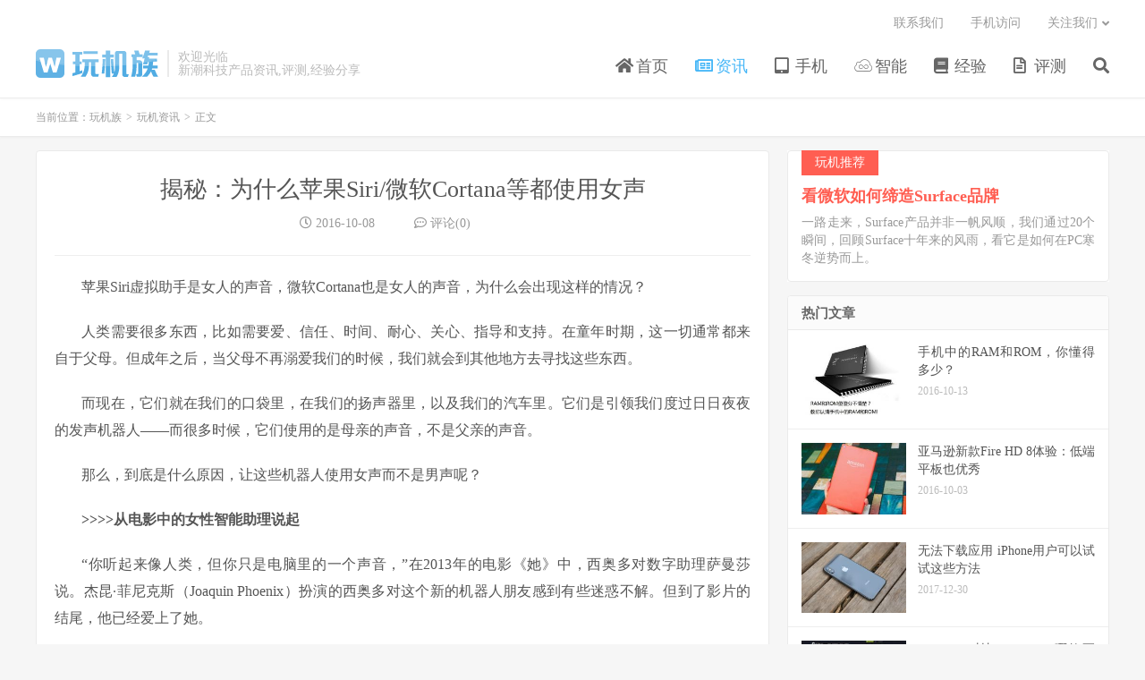

--- FILE ---
content_type: text/html; charset=UTF-8
request_url: https://www.wanjizu.com/article/934.html
body_size: 14171
content:
<!DOCTYPE HTML>
<html lang="zh-CN">
<head>
<meta charset="UTF-8">
<link rel="dns-prefetch" href="//apps.bdimg.com">
<meta http-equiv="X-UA-Compatible" content="IE=edge">
<meta name="viewport" content="width=device-width, initial-scale=1.0, user-scalable=0, minimum-scale=1.0, maximum-scale=1.0">
<meta name="apple-mobile-web-app-title" content="玩机族">
<meta http-equiv="Cache-Control" content="no-siteapp">
<title>揭秘：为什么苹果Siri/微软Cortana等都使用女声-玩机族</title>
<meta name='robots' content='max-image-preview:large' />
<link rel='dns-prefetch' href='//www.wanjizu.com' />
<style id='classic-theme-styles-inline-css' type='text/css'>
/*! This file is auto-generated */
.wp-block-button__link{color:#fff;background-color:#32373c;border-radius:9999px;box-shadow:none;text-decoration:none;padding:calc(.667em + 2px) calc(1.333em + 2px);font-size:1.125em}.wp-block-file__button{background:#32373c;color:#fff;text-decoration:none}
</style>
<style id='global-styles-inline-css' type='text/css'>
:root{--wp--preset--aspect-ratio--square: 1;--wp--preset--aspect-ratio--4-3: 4/3;--wp--preset--aspect-ratio--3-4: 3/4;--wp--preset--aspect-ratio--3-2: 3/2;--wp--preset--aspect-ratio--2-3: 2/3;--wp--preset--aspect-ratio--16-9: 16/9;--wp--preset--aspect-ratio--9-16: 9/16;--wp--preset--color--black: #000000;--wp--preset--color--cyan-bluish-gray: #abb8c3;--wp--preset--color--white: #ffffff;--wp--preset--color--pale-pink: #f78da7;--wp--preset--color--vivid-red: #cf2e2e;--wp--preset--color--luminous-vivid-orange: #ff6900;--wp--preset--color--luminous-vivid-amber: #fcb900;--wp--preset--color--light-green-cyan: #7bdcb5;--wp--preset--color--vivid-green-cyan: #00d084;--wp--preset--color--pale-cyan-blue: #8ed1fc;--wp--preset--color--vivid-cyan-blue: #0693e3;--wp--preset--color--vivid-purple: #9b51e0;--wp--preset--gradient--vivid-cyan-blue-to-vivid-purple: linear-gradient(135deg,rgba(6,147,227,1) 0%,rgb(155,81,224) 100%);--wp--preset--gradient--light-green-cyan-to-vivid-green-cyan: linear-gradient(135deg,rgb(122,220,180) 0%,rgb(0,208,130) 100%);--wp--preset--gradient--luminous-vivid-amber-to-luminous-vivid-orange: linear-gradient(135deg,rgba(252,185,0,1) 0%,rgba(255,105,0,1) 100%);--wp--preset--gradient--luminous-vivid-orange-to-vivid-red: linear-gradient(135deg,rgba(255,105,0,1) 0%,rgb(207,46,46) 100%);--wp--preset--gradient--very-light-gray-to-cyan-bluish-gray: linear-gradient(135deg,rgb(238,238,238) 0%,rgb(169,184,195) 100%);--wp--preset--gradient--cool-to-warm-spectrum: linear-gradient(135deg,rgb(74,234,220) 0%,rgb(151,120,209) 20%,rgb(207,42,186) 40%,rgb(238,44,130) 60%,rgb(251,105,98) 80%,rgb(254,248,76) 100%);--wp--preset--gradient--blush-light-purple: linear-gradient(135deg,rgb(255,206,236) 0%,rgb(152,150,240) 100%);--wp--preset--gradient--blush-bordeaux: linear-gradient(135deg,rgb(254,205,165) 0%,rgb(254,45,45) 50%,rgb(107,0,62) 100%);--wp--preset--gradient--luminous-dusk: linear-gradient(135deg,rgb(255,203,112) 0%,rgb(199,81,192) 50%,rgb(65,88,208) 100%);--wp--preset--gradient--pale-ocean: linear-gradient(135deg,rgb(255,245,203) 0%,rgb(182,227,212) 50%,rgb(51,167,181) 100%);--wp--preset--gradient--electric-grass: linear-gradient(135deg,rgb(202,248,128) 0%,rgb(113,206,126) 100%);--wp--preset--gradient--midnight: linear-gradient(135deg,rgb(2,3,129) 0%,rgb(40,116,252) 100%);--wp--preset--font-size--small: 13px;--wp--preset--font-size--medium: 20px;--wp--preset--font-size--large: 36px;--wp--preset--font-size--x-large: 42px;--wp--preset--spacing--20: 0.44rem;--wp--preset--spacing--30: 0.67rem;--wp--preset--spacing--40: 1rem;--wp--preset--spacing--50: 1.5rem;--wp--preset--spacing--60: 2.25rem;--wp--preset--spacing--70: 3.38rem;--wp--preset--spacing--80: 5.06rem;--wp--preset--shadow--natural: 6px 6px 9px rgba(0, 0, 0, 0.2);--wp--preset--shadow--deep: 12px 12px 50px rgba(0, 0, 0, 0.4);--wp--preset--shadow--sharp: 6px 6px 0px rgba(0, 0, 0, 0.2);--wp--preset--shadow--outlined: 6px 6px 0px -3px rgba(255, 255, 255, 1), 6px 6px rgba(0, 0, 0, 1);--wp--preset--shadow--crisp: 6px 6px 0px rgba(0, 0, 0, 1);}:where(.is-layout-flex){gap: 0.5em;}:where(.is-layout-grid){gap: 0.5em;}body .is-layout-flex{display: flex;}.is-layout-flex{flex-wrap: wrap;align-items: center;}.is-layout-flex > :is(*, div){margin: 0;}body .is-layout-grid{display: grid;}.is-layout-grid > :is(*, div){margin: 0;}:where(.wp-block-columns.is-layout-flex){gap: 2em;}:where(.wp-block-columns.is-layout-grid){gap: 2em;}:where(.wp-block-post-template.is-layout-flex){gap: 1.25em;}:where(.wp-block-post-template.is-layout-grid){gap: 1.25em;}.has-black-color{color: var(--wp--preset--color--black) !important;}.has-cyan-bluish-gray-color{color: var(--wp--preset--color--cyan-bluish-gray) !important;}.has-white-color{color: var(--wp--preset--color--white) !important;}.has-pale-pink-color{color: var(--wp--preset--color--pale-pink) !important;}.has-vivid-red-color{color: var(--wp--preset--color--vivid-red) !important;}.has-luminous-vivid-orange-color{color: var(--wp--preset--color--luminous-vivid-orange) !important;}.has-luminous-vivid-amber-color{color: var(--wp--preset--color--luminous-vivid-amber) !important;}.has-light-green-cyan-color{color: var(--wp--preset--color--light-green-cyan) !important;}.has-vivid-green-cyan-color{color: var(--wp--preset--color--vivid-green-cyan) !important;}.has-pale-cyan-blue-color{color: var(--wp--preset--color--pale-cyan-blue) !important;}.has-vivid-cyan-blue-color{color: var(--wp--preset--color--vivid-cyan-blue) !important;}.has-vivid-purple-color{color: var(--wp--preset--color--vivid-purple) !important;}.has-black-background-color{background-color: var(--wp--preset--color--black) !important;}.has-cyan-bluish-gray-background-color{background-color: var(--wp--preset--color--cyan-bluish-gray) !important;}.has-white-background-color{background-color: var(--wp--preset--color--white) !important;}.has-pale-pink-background-color{background-color: var(--wp--preset--color--pale-pink) !important;}.has-vivid-red-background-color{background-color: var(--wp--preset--color--vivid-red) !important;}.has-luminous-vivid-orange-background-color{background-color: var(--wp--preset--color--luminous-vivid-orange) !important;}.has-luminous-vivid-amber-background-color{background-color: var(--wp--preset--color--luminous-vivid-amber) !important;}.has-light-green-cyan-background-color{background-color: var(--wp--preset--color--light-green-cyan) !important;}.has-vivid-green-cyan-background-color{background-color: var(--wp--preset--color--vivid-green-cyan) !important;}.has-pale-cyan-blue-background-color{background-color: var(--wp--preset--color--pale-cyan-blue) !important;}.has-vivid-cyan-blue-background-color{background-color: var(--wp--preset--color--vivid-cyan-blue) !important;}.has-vivid-purple-background-color{background-color: var(--wp--preset--color--vivid-purple) !important;}.has-black-border-color{border-color: var(--wp--preset--color--black) !important;}.has-cyan-bluish-gray-border-color{border-color: var(--wp--preset--color--cyan-bluish-gray) !important;}.has-white-border-color{border-color: var(--wp--preset--color--white) !important;}.has-pale-pink-border-color{border-color: var(--wp--preset--color--pale-pink) !important;}.has-vivid-red-border-color{border-color: var(--wp--preset--color--vivid-red) !important;}.has-luminous-vivid-orange-border-color{border-color: var(--wp--preset--color--luminous-vivid-orange) !important;}.has-luminous-vivid-amber-border-color{border-color: var(--wp--preset--color--luminous-vivid-amber) !important;}.has-light-green-cyan-border-color{border-color: var(--wp--preset--color--light-green-cyan) !important;}.has-vivid-green-cyan-border-color{border-color: var(--wp--preset--color--vivid-green-cyan) !important;}.has-pale-cyan-blue-border-color{border-color: var(--wp--preset--color--pale-cyan-blue) !important;}.has-vivid-cyan-blue-border-color{border-color: var(--wp--preset--color--vivid-cyan-blue) !important;}.has-vivid-purple-border-color{border-color: var(--wp--preset--color--vivid-purple) !important;}.has-vivid-cyan-blue-to-vivid-purple-gradient-background{background: var(--wp--preset--gradient--vivid-cyan-blue-to-vivid-purple) !important;}.has-light-green-cyan-to-vivid-green-cyan-gradient-background{background: var(--wp--preset--gradient--light-green-cyan-to-vivid-green-cyan) !important;}.has-luminous-vivid-amber-to-luminous-vivid-orange-gradient-background{background: var(--wp--preset--gradient--luminous-vivid-amber-to-luminous-vivid-orange) !important;}.has-luminous-vivid-orange-to-vivid-red-gradient-background{background: var(--wp--preset--gradient--luminous-vivid-orange-to-vivid-red) !important;}.has-very-light-gray-to-cyan-bluish-gray-gradient-background{background: var(--wp--preset--gradient--very-light-gray-to-cyan-bluish-gray) !important;}.has-cool-to-warm-spectrum-gradient-background{background: var(--wp--preset--gradient--cool-to-warm-spectrum) !important;}.has-blush-light-purple-gradient-background{background: var(--wp--preset--gradient--blush-light-purple) !important;}.has-blush-bordeaux-gradient-background{background: var(--wp--preset--gradient--blush-bordeaux) !important;}.has-luminous-dusk-gradient-background{background: var(--wp--preset--gradient--luminous-dusk) !important;}.has-pale-ocean-gradient-background{background: var(--wp--preset--gradient--pale-ocean) !important;}.has-electric-grass-gradient-background{background: var(--wp--preset--gradient--electric-grass) !important;}.has-midnight-gradient-background{background: var(--wp--preset--gradient--midnight) !important;}.has-small-font-size{font-size: var(--wp--preset--font-size--small) !important;}.has-medium-font-size{font-size: var(--wp--preset--font-size--medium) !important;}.has-large-font-size{font-size: var(--wp--preset--font-size--large) !important;}.has-x-large-font-size{font-size: var(--wp--preset--font-size--x-large) !important;}
:where(.wp-block-post-template.is-layout-flex){gap: 1.25em;}:where(.wp-block-post-template.is-layout-grid){gap: 1.25em;}
:where(.wp-block-columns.is-layout-flex){gap: 2em;}:where(.wp-block-columns.is-layout-grid){gap: 2em;}
:root :where(.wp-block-pullquote){font-size: 1.5em;line-height: 1.6;}
</style>
<link rel='stylesheet' id='smartideo_css-css' href='https://www.wanjizu.com/wp-content/plugins/smartideo/static/smartideo.css?ver=2.7.2' type='text/css' media='screen' />
<link rel='stylesheet' id='_bootstrap-css' href='https://www.wanjizu.com/wp-content/themes/dux/css/bootstrap.min.css?ver=6.9' type='text/css' media='all' />
<link rel='stylesheet' id='_fontawesome-css' href='https://www.wanjizu.com/wp-content/themes/dux/css/font-awesome.min.css?ver=6.9' type='text/css' media='all' />
<link rel='stylesheet' id='_main-css' href='https://www.wanjizu.com/wp-content/themes/dux/css/main.css?ver=6.9' type='text/css' media='all' />
<script type="text/javascript" src="https://www.wanjizu.com/wp-content/themes/dux/js/libs/jquery.min.js?ver=6.9" id="jquery-js"></script>
<link rel="https://api.w.org/" href="https://www.wanjizu.com/wp-json/" /><link rel="alternate" title="JSON" type="application/json" href="https://www.wanjizu.com/wp-json/wp/v2/posts/934" /><link rel="canonical" href="https://www.wanjizu.com/article/934.html" />
<link rel="alternate" title="oEmbed (JSON)" type="application/json+oembed" href="https://www.wanjizu.com/wp-json/oembed/1.0/embed?url=https%3A%2F%2Fwww.wanjizu.com%2Farticle%2F934.html" />
<link rel="alternate" title="oEmbed (XML)" type="text/xml+oembed" href="https://www.wanjizu.com/wp-json/oembed/1.0/embed?url=https%3A%2F%2Fwww.wanjizu.com%2Farticle%2F934.html&#038;format=xml" />
<link rel='stylesheet' id='wptao-theme-css' href='https://www.wanjizu.com/wp-content/plugins/wptao/css/theme.css?ver=3.6' type='text/css' media='all' />
<meta name="keywords" content="Cortana,Siri,微软,微软小娜,苹果Siri,玩机资讯">
<meta name="description" content="苹果Siri虚拟助手是女人的声音，微软Cortana也是女人的声音，为什么会出现这样的情况？  人类需要很多东西，比如需要爱、信任、时间、耐心、关心、指导和支持。在童年时期，这一切通常都来自于父母。但成年之后，当父母不再溺爱我们的时候，我们就会到其他地方去寻找这些东西。  而现在，它们就在我们的口袋里，在我们的扬声器里">
<link rel="icon" href="https://img.wanjizu.com/2016/10/cropped-1-1-32x32.png" sizes="32x32" />
<link rel="icon" href="https://img.wanjizu.com/2016/10/cropped-1-1-192x192.png" sizes="192x192" />
<link rel="apple-touch-icon" href="https://img.wanjizu.com/2016/10/cropped-1-1-180x180.png" />
<meta name="msapplication-TileImage" content="https://img.wanjizu.com/2016/10/cropped-1-1-270x270.png" />
<link rel="shortcut icon" href="https://www.wanjizu.com/favicon.ico">
<!--[if lt IE 9]><script src="https://www.wanjizu.com/wp-content/themes/dux/js/libs/html5.min.js"></script><![endif]-->
</head>
<body class="post-template-default single single-post postid-934 single-format-standard m-excerpt-time p_indent comment-open site-layout-2 text-justify-on m-sidebar">
<header class="header">
	<div class="container">
		<div class="logo"><a href="https://www.wanjizu.com" title="玩机族-新潮科技产品资讯,评测,经验分享"><img src="https://www.wanjizu.com/wp-content/themes/dux/img/logo.png" alt="玩机族-新潮科技产品资讯,评测,经验分享">玩机族</a></div>		<div class="brand">欢迎光临<br>新潮科技产品资讯,评测,经验分享</div>		<ul class="site-nav site-navbar">
			<li id="menu-item-7" class="menu-item menu-item-type-custom menu-item-object-custom menu-item-home menu-item-7"><a href="http://www.wanjizu.com/"><i class="fa fa-home"></i> 首页</a></li>
<li id="menu-item-9" class="menu-item menu-item-type-taxonomy menu-item-object-category current-post-ancestor current-menu-parent current-post-parent menu-item-9"><a href="https://www.wanjizu.com/category/news"><i class="fa fa-newspaper-o"></i> 资讯</a></li>
<li id="menu-item-20" class="menu-item menu-item-type-taxonomy menu-item-object-category menu-item-20"><a href="https://www.wanjizu.com/category/mobile"><i class="fa fa-tablet"></i> 手机</a></li>
<li id="menu-item-39" class="menu-item menu-item-type-taxonomy menu-item-object-category menu-item-39"><a href="https://www.wanjizu.com/category/intelligence"><i class="fa fa-jsfiddle"></i> 智能</a></li>
<li id="menu-item-40" class="menu-item menu-item-type-taxonomy menu-item-object-category menu-item-40"><a href="https://www.wanjizu.com/category/experience"><i class="fa fa-book"></i> 经验</a></li>
<li id="menu-item-91" class="menu-item menu-item-type-taxonomy menu-item-object-category menu-item-91"><a href="https://www.wanjizu.com/category/labs"><i class="fa fa-file-text-o"></i> 评测</a></li>
							<li class="navto-search"><a href="javascript:;" class="search-show active"><i class="fa fa-search"></i></a></li>
					</ul>
				<div class="topbar">
			<ul class="site-nav topmenu">
				<li id="menu-item-3485" class="menu-item menu-item-type-post_type menu-item-object-page menu-item-3485"><a href="https://www.wanjizu.com/contact">联系我们</a></li>
<li id="menu-item-3486" class="menu-item menu-item-type-post_type menu-item-object-page menu-item-3486"><a href="https://www.wanjizu.com/mobile">手机访问</a></li>
								<li class="menusns menu-item-has-children">
					<a href="javascript:;">关注我们</a>
					<ul class="sub-menu">
						<li><a class="sns-wechat" href="javascript:;" title="公众号" data-src="https://www.wanjizu.com/wp-content/themes/dux/img/weixin-qrcode.jpg">公众号</a></li>						<li><a target="_blank" rel="external nofollow" href="https://www.wanjizu.com/feed">RSS订阅</a></li>					</ul>
				</li>
							</ul>
					</div>
							<i class="fa fa-bars m-icon-nav"></i>
					</div>
</header>
<div class="site-search">
	<div class="container">
		<form method="get" class="site-search-form" action="https://www.wanjizu.com/" ><input class="search-input" name="s" type="text" placeholder="输入关键字" value="" required="required"><button class="search-btn" type="submit"><i class="fa fa-search"></i></button></form>	</div>
</div>
	<div class="breadcrumbs">
		<div class="container">当前位置：<a href="https://www.wanjizu.com">玩机族</a> <small>></small> <a href="https://www.wanjizu.com/category/news">玩机资讯</a> <small>></small> 正文</div>
	</div>
<section class="container">
	<div class="content-wrap">
	<div class="content">
				<header class="article-header">
			<h1 class="article-title"><a href="https://www.wanjizu.com/article/934.html">揭秘：为什么苹果Siri/微软Cortana等都使用女声</a></h1>
			<div class="article-meta">
				<span class="item"><i class="fa fa-clock-o"></i> 2016-10-08</span>
												<span class="item"> </span>
				<!--<span class="item"><i class="fa fa-list-alt"></i> <a href="https://www.wanjizu.com/category/news" rel="category tag">玩机资讯</a></span>-->
								<span class="item"><i class="fa fa-commenting-o"></i> 评论(0)</span>				<span class="item"></span>
			</div>
		</header>
		<article class="article-content">
									<p>苹果Siri虚拟助手是女人的声音，微软Cortana也是女人的声音，为什么会出现这样的情况？</p>
<p>人类需要很多东西，比如需要爱、信任、时间、耐心、关心、指导和支持。在童年时期，这一切通常都来自于父母。但成年之后，当父母不再溺爱我们的时候，我们就会到其他地方去寻找这些东西。</p>
<p>而现在，它们就在我们的口袋里，在我们的扬声器里，以及我们的汽车里。它们是引领我们度过日日夜夜的发声机器人——而很多时候，它们使用的是母亲的声音，不是父亲的声音。</p>
<p>那么，到底是什么原因，让这些机器人使用女声而不是男声呢？</p>
<p><strong>&gt;&gt;&gt;&gt;从电影中的女性智能助理说起</strong></p>
<p>“你听起来像人类，但你只是电脑里的一个声音，”在2013年的电影《她》中，西奥多对数字助理萨曼莎说。杰昆·菲尼克斯（Joaquin Phoenix）扮演的西奥多对这个新的机器人朋友感到有些迷惑不解。但到了影片的结尾，他已经爱上了她。</p>
<p>《她》是21世纪的浪漫故事：男孩遇见了AI女孩，他们相爱了，然后女孩离开他，去探索生存的各种可能性。萨曼莎由斯嘉丽·约翰逊（Scarlett Johansson）配音。她存在于西奥多的操作系统里，你看不到她的模样。西奥多喜欢上了一个没有血肉的助理。</p>
<p><img fetchpriority="high" decoding="async" class="alignnone size-full wp-image-935" src="http://img.wanjizu.com/2016/10/20161007_214651_483.jpg" width="600" height="337" srcset="https://img.wanjizu.com/2016/10/20161007_214651_483.jpg 600w, https://img.wanjizu.com/2016/10/20161007_214651_483-300x169.jpg 300w" sizes="(max-width: 600px) 100vw, 600px" /></p>
<p>尽管萨曼莎没有肉体，但她对西奥多这样的寂寞男子却有大的吸引力。她有智能、有创意、有同情心，因而触动了他的心灵，这是其他人（包括他的前妻在内）都没有办到的。她没有自己的需要，对他也没有什么要求，并不像是一个真正的伴侣。她是一个被提炼过的、被偶像化的女人：顺从、平静而温柔。</p>
<p>而且她还存在于真实的工具之中。</p>
<p>评论界给予了《她》异乎寻常的好评，约翰逊的配音获得了很多人的称赞。但对观众来说，这也是一个非常熟悉的场景：萨曼莎和如今常见的机器人声音太像了。</p>
<p>事实上，她和苹果Siri、微软小娜这样的数字助理很相似。在AI和数字设备的发展中，女性特质一直发挥着重要作用。</p>
<p><strong>&gt;&gt;&gt;&gt;使用女声的机器人无处不在</strong></p>
<p>我们来看看机器人使用女声的简史：1878年，艾玛·纳特（Emma Nutt）成为世界上首位女性电话接线员。一部关于电话历史的PBS纪录片介绍说，公司以前雇佣男性员工来接线，但他们“不仅互相之间言辞粗鲁无礼，对客户也是这样”，于是公司用女性接线员取代了他们。女性谦恭有礼，非常适合担任这样的角色。</p>
<p>后来，在第二次世界大战期间，女性在战场上和工厂里发挥了很大的作用。战斗机使用“Bitching Betty”向飞行员发出警示声。“他们使用了女声，尤其是在交战的时候，女声显得与众不同，可以更好地吸引男性的注意力，”普利茅斯大学应用心理学教授朱迪·埃德沃斯（Judy Edworthy）2010年时对《纽约时报》说。</p>
<p><img decoding="async" class="alignnone size-full wp-image-936" src="http://img.wanjizu.com/2016/10/20161007_214651_951.jpg" width="594" height="468" srcset="https://img.wanjizu.com/2016/10/20161007_214651_951.jpg 594w, https://img.wanjizu.com/2016/10/20161007_214651_951-300x236.jpg 300w" sizes="(max-width: 594px) 100vw, 594px" /></p>
<p>如今，自动化的女声到处都是。GPS用户对凯伦·雅各布森（Karen Jacobsen）的声音很熟悉——她有自己的网站和维基百科页面。纽约市用卡罗琳·霍普金斯（Carolyn Hopkins）的声音通知乘客列车即将到达，提醒他们留神自己的行李。</p>
<p>苏珊·贝内特（Susan Bennett）是苹果虚拟助理Siri最知名的声优，已经帮助数百万iPhone用户找到了最近的熟食店（她在iOS7中被取代）。微软小娜的声音则来自简·泰勒（Jen Taylor）。</p>
<p><img decoding="async" class="alignnone size-full wp-image-937" src="http://img.wanjizu.com/2016/10/20161007_214652_414.jpg" width="534" height="401" srcset="https://img.wanjizu.com/2016/10/20161007_214652_414.jpg 534w, https://img.wanjizu.com/2016/10/20161007_214652_414-300x225.jpg 300w" sizes="(max-width: 534px) 100vw, 534px" /></p>
<p>苏珊·贝内特（Susan Bennett）是Siri最知名的声优</p>
<p><img loading="lazy" decoding="async" class="alignnone size-full wp-image-938" src="http://img.wanjizu.com/2016/10/20161007_214652_848.jpg" width="534" height="401" srcset="https://img.wanjizu.com/2016/10/20161007_214652_848.jpg 534w, https://img.wanjizu.com/2016/10/20161007_214652_848-300x225.jpg 300w" sizes="(max-width: 534px) 100vw, 534px" /></p>
<p>▲微软小娜的声音来自简·泰勒（Jen Taylor）</p>
<p>“我怀疑他们在和电话相关的任何东西上都使用女声，因为电话接线员总是女性，”贝内特表示。“我认为我们都有那样的心态。我自己也觉得女声更加柔和，提供了一种更友好的信息获取方式。”（顺便说一句，贝内特本人说话的声音和Siri有很大的不同，但她把声音降八度之后就很像Siri了。）</p>
<p><strong>&gt;&gt;&gt;&gt;心理学上的解释</strong></p>
<p>那么有什么问题呢？自动语音系统和机器人声音，本身可以用硬件和电子方式制作，但它们是由人设计和产成的——而人总是有文化和社会偏见，有习惯和冲动。</p>
<p><strong>从心理学角度来说，人们往往会以对女声做出愉快的回应。</strong>2014年《发展心理生物学》上发表的一篇报告说，虽然胎儿会对父母双方的声音做出回应，“但新生儿喜欢母亲的声音超过了父亲的声音。”在2010年的一个研究中，研究人员发现，男性表示他们更喜欢女声，虽然实际上他们对男声和女声没有偏好。而女性不仅明确表示更愿意听到女声，实际上也更喜欢女声。</p>
<p>专门研究人类与机器人互动的斯坦福传媒学教授克利福德·纳斯（Clifford Nass）在2011年接受CNN采访时说：</p>
<p>“找到一个所有人都喜欢的女声，比找到一个所有人都喜欢男声容易多了。这是一个公认的现象，人类大脑进化得喜欢女声。”</p>
<p>乔治城大学语言学教授、研究性别沟通的专家德博拉·塔内（Deborah Tannen）说，女声可以唤醒我们对母亲的回忆。</p>
<p>“你希望母亲照料你，为你做的一切事情。而对于父亲：他在周围时，你最好踮起脚尖走路，他可能会很忙，你可能让他分心，你不应该打扰他，”她说。“在某种程度上，我认为这也和秘书现象有关系。”</p>
<p>“秘书现象”也反映在了女声机器人上。这种声音起到了非常具体的作用：让人感觉这是一个很有能力的助理，乐于助人，就像是一个开朗阳光的秘书。</p>
<p>“人们有一种‘女性随时能为你提供服务’的感觉，好像把秘书的角色强加给女人是OK的，打断她的话是OK的，让她为你服务是OK的，”塔内说。</p>
<p><img loading="lazy" decoding="async" class="alignnone size-full wp-image-939" src="http://img.wanjizu.com/2016/10/20161007_214656_300.jpg" width="600" height="337" srcset="https://img.wanjizu.com/2016/10/20161007_214656_300.jpg 600w, https://img.wanjizu.com/2016/10/20161007_214656_300-300x169.jpg 300w" sizes="(max-width: 600px) 100vw, 600px" /></p>
<p><strong>&gt;&gt;&gt;&gt;什么时候使用男声？</strong></p>
<p>但是，当涉及到权威性的信息表达时，就会经常使用男声。“在广告业也是这样的，”Siri声优贝内特说。“那些男人赚了大钱……那些充满权威感的声音。”</p>
<p>例如，电影预告片就倾向于使用男声来叙述。“即使不是动作片，而是一部浪漫喜剧，电影制片厂还是希望有权威感和戏剧性的男声来营造一种宏大的感觉，”声优经纪人杰夫·丹尼斯（Jeff Danis）对《纽约时报》说。</p>
<p>有一件事给人留下了很深的印象：上世纪90年代，宝马5系轿车推向市场上之后，遭到了一些诟病。该车的GPS系统预装的是女声，但一些德国男性驾驶者不愿意听从女人的指令，打电话向宝马抱怨，于是宝马召回了这个系统。</p>
<p>塔内说，机器人的声音需要展示出一个可爱的形象，否则人们不会信任他们。</p>
<p>“对于助理这样的角色，你需要他们有包容心，平易近人，如果你把这些品质包装成一个女声，大家都会认可，”她说。“但是如果你使用男声，人们可能会对这个男性产生负面印象。”</p>
<p>但是，设计机器人语音系统的公司，也有责任确保产品不会成为性别刻板印象的受害者。Siri的声优贝内特对此的态度并不乐观，她说：“我认为在一般情况下，大多数公司甚至没有开始考虑道德方面的影响。”但这也并不是不可能：一些公交工具上的声明现在使用男声配音，而且现在Siri也有男声选项和口音选项了。</p>
<p>Siri背后的公司Nuance声称，“技术应该为人服务，适应人的沟通方式，而不是强迫人去适应机器。”</p>
<p>但是，人们本身具有根深蒂固的文化偏见，“为人服务”就会遇到一系列特有的危险和陷阱。也许他们应该留意《她》的结局——女性助理的设计初衷是满足每个用户的每个想法，但她最后决定去探索自己的需要。</p>
		</article>
						            <div class="post-actions">
            	<a href="javascript:;" etap="like" class="post-like action action-like" data-pid="934"><i class="fa fa-thumbs-o-up"></i>赞(<span>1</span>)</a>            	<a href="javascript:;" class="action action-rewards" data-event="rewards"><i class="fa fa-jpy"></i> 打赏</a>            	            </div>
        		<div class="post-copyright">文章如有侵权请来信告知：<a href="https://www.wanjizu.com">玩机族</a> &raquo; <a href="https://www.wanjizu.com/article/934.html">揭秘：为什么苹果Siri/微软Cortana等都使用女声</a></div>		
					<div class="action-share"></div>
		
		<div class="article-tags">标签：<a href="https://www.wanjizu.com/tag/cortana" rel="tag">Cortana</a><a href="https://www.wanjizu.com/tag/siri" rel="tag">Siri</a><a href="https://www.wanjizu.com/tag/%e5%be%ae%e8%bd%af" rel="tag">微软</a><a href="https://www.wanjizu.com/tag/%e5%be%ae%e8%bd%af%e5%b0%8f%e5%a8%9c" rel="tag">微软小娜</a><a href="https://www.wanjizu.com/tag/%e8%8b%b9%e6%9e%9csiri" rel="tag">苹果Siri</a></div>
		
		
		            <nav class="article-nav">
                <span class="article-nav-prev">上一篇<br><a href="https://www.wanjizu.com/article/930.html" rel="prev">沃兹：我们曾被要求停用“苹果”这个名字</a></span>
                <span class="article-nav-next">下一篇<br><a href="https://www.wanjizu.com/article/941.html" rel="next">裸奔请三思：亮黑色iPhone7不戴套，后果难堪</a></span>
            </nav>
        
				<div class="relates relates-imagetext"><div class="title"><h3>相关推荐</h3></div><ul><li><a href="https://www.wanjizu.com/article/9291.html"><img data-src="https://img.wanjizu.com/2021/01/992fc9a9dafbfea-220x150.jpg" alt="微软发布全新Surface Pro 7+平板电脑二合一设备-玩机族" src="https://www.wanjizu.com/wp-content/themes/dux/img/thumbnail.png" class="thumb"></a><a href="https://www.wanjizu.com/article/9291.html">微软发布全新Surface Pro 7+平板电脑二合一设备</a></li><li><a href="https://www.wanjizu.com/article/9142.html"><img data-src="https://img.wanjizu.com/2021/01/fcc44051d04cffa-220x150.jpg" alt="新文档揭示了微软 Surface Pro 8 的关键功能-玩机族" src="https://www.wanjizu.com/wp-content/themes/dux/img/thumbnail.png" class="thumb"></a><a href="https://www.wanjizu.com/article/9142.html">新文档揭示了微软 Surface Pro 8 的关键功能</a></li><li><a href="https://www.wanjizu.com/article/8809.html"><img data-src="https://img.wanjizu.com/2020/11/a94dce1a7aa5074-220x150.jpg" alt="微软 Surface Pro 8 原型机更多图片曝光，配置更高但外观不变-玩机族" src="https://www.wanjizu.com/wp-content/themes/dux/img/thumbnail.png" class="thumb"></a><a href="https://www.wanjizu.com/article/8809.html">微软 Surface Pro 8 原型机更多图片曝光，配置更高但外观不变</a></li><li><a href="https://www.wanjizu.com/article/8804.html"><img data-src="https://img.wanjizu.com/2020/11/642cc98de2444c0-1-220x150.jpg" alt="微软 Win10X 轻量级操作系统重塑应用品牌：更现代化-玩机族" src="https://www.wanjizu.com/wp-content/themes/dux/img/thumbnail.png" class="thumb"></a><a href="https://www.wanjizu.com/article/8804.html">微软 Win10X 轻量级操作系统重塑应用品牌：更现代化</a></li><li><a href="https://www.wanjizu.com/article/8728.html"><img data-src="https://img.wanjizu.com/2020/11/0f1d8f3dcb90de3-220x150.jpg" alt="升级款微软Surface Pro X正式上市：搭载全新SQ2处理器-玩机族" src="https://www.wanjizu.com/wp-content/themes/dux/img/thumbnail.png" class="thumb"></a><a href="https://www.wanjizu.com/article/8728.html">升级款微软Surface Pro X正式上市：搭载全新SQ2处理器</a></li><li><a href="https://www.wanjizu.com/article/8676.html"><img data-src="https://img.wanjizu.com/2020/10/d7c4982d489ef48-1-220x150.png" alt="微软 Win10 2021 年版本将迎来重大 UI 界面更新，代号 “太阳谷”-玩机族" src="https://www.wanjizu.com/wp-content/themes/dux/img/thumbnail.png" class="thumb"></a><a href="https://www.wanjizu.com/article/8676.html">微软 Win10 2021 年版本将迎来重大 UI 界面更新，代号 “太阳谷”</a></li><li><a href="https://www.wanjizu.com/article/7990.html"><img data-src="https://img.wanjizu.com/2018/11/41d8da56be348d2-220x150.jpg" alt="微软Lumia 960工程机再曝光：骁龙820+4GB内存，正常运行！-玩机族" src="https://www.wanjizu.com/wp-content/themes/dux/img/thumbnail.png" class="thumb"></a><a href="https://www.wanjizu.com/article/7990.html">微软Lumia 960工程机再曝光：骁龙820+4GB内存，正常运行！</a></li><li><a href="https://www.wanjizu.com/article/7636.html"><img data-src="https://img.wanjizu.com/2018/10/201810051538697621-1-220x150.png" alt="微软Surface Laptop 2现场实拍图赏：典雅黑亮眼，键盘有惊喜-玩机族" src="https://www.wanjizu.com/wp-content/themes/dux/img/thumbnail.png" class="thumb"></a><a href="https://www.wanjizu.com/article/7636.html">微软Surface Laptop 2现场实拍图赏：典雅黑亮眼，键盘有惊喜</a></li></ul></div>				<div class="title" id="comments">
	<h3>评论 <small>抢沙发</small></h3>
</div>
<div id="respond" class="no_webshot">
		
	<form action="https://www.wanjizu.com/wp-comments-post.php" method="post" id="commentform">
		<div class="comt">
			<div class="comt-title">
				<img alt='' data-src='https://secure.gravatar.com/avatar/?s=50&#038;d=monsterid&#038;r=g' srcset='https://secure.gravatar.com/avatar/?s=100&#038;d=monsterid&#038;r=g 2x' class='avatar avatar-50 photo avatar-default' height='50' width='50' loading='lazy' decoding='async'/>				<p><a rel="nofollow" id="cancel-comment-reply-link" href="javascript:;">取消</a></p>
			</div>
			<div class="comt-box">
				<textarea placeholder="你的评论可以一针见血" class="input-block-level comt-area" name="comment" id="comment" cols="100%" rows="3" tabindex="1" onkeydown="if(event.ctrlKey&amp;&amp;event.keyCode==13){document.getElementById('submit').click();return false};"></textarea>
				<div class="comt-ctrl">
					<div class="comt-tips"><input type='hidden' name='comment_post_ID' value='934' id='comment_post_ID' />
<input type='hidden' name='comment_parent' id='comment_parent' value='0' />
<label for="comment_mail_notify" class="checkbox inline hide" style="padding-top:0"><input type="checkbox" name="comment_mail_notify" id="comment_mail_notify" value="comment_mail_notify" checked="checked"/>有人回复时邮件通知我</label></div>
					<button type="submit" name="submit" id="submit" tabindex="5">提交评论</button>
					<!-- <span data-type="comment-insert-smilie" class="muted comt-smilie"><i class="icon-thumbs-up icon12"></i> 表情</span> -->
				</div>
			</div>

												</div>

	</form>
	</div>
	</div>
	</div>
	<div class="sidebar">
<div class="widget widget_ui_textorbui"><a class="style02" href="http://www.wanjizu.com/article/1335.html" target="_blank"><strong>玩机推荐</strong><h2>看微软如何缔造Surface品牌</h2><p>一路走来，Surface产品并非一帆风顺，我们通过20个瞬间，回顾Surface十年来的风雨，看它是如何在PC寒冬逆势而上。</p></a></div><div class="widget widget_ui_posts"><h3>热门文章</h3><ul><li><a target="_blank" href="https://www.wanjizu.com/article/1227.html"><span class="thumbnail"><img data-src="https://img.wanjizu.com/2016/10/20161013_132950_920-220x150.jpg" alt="手机中的RAM和ROM，你懂得多少？-玩机族" src="https://www.wanjizu.com/wp-content/themes/dux/img/thumbnail.png" class="thumb"></span><span class="text">手机中的RAM和ROM，你懂得多少？</span><span class="muted">2016-10-13</span></a></li>
<li><a target="_blank" href="https://www.wanjizu.com/article/734.html"><span class="thumbnail"><img data-src="https://img.wanjizu.com/2016/10/20161003_100715_480-220x150.jpg" alt="亚马逊新款Fire HD 8体验：低端平板也优秀-玩机族" src="https://www.wanjizu.com/wp-content/themes/dux/img/thumbnail.png" class="thumb"></span><span class="text">亚马逊新款Fire HD 8体验：低端平板也优秀</span><span class="muted">2016-10-03</span></a></li>
<li><a target="_blank" href="https://www.wanjizu.com/article/7110.html"><span class="thumbnail"><img data-src="https://img.wanjizu.com/2017/12/201712301514677093-220x150.jpg" alt="无法下载应用 iPhone用户可以试试这些方法-玩机族" src="https://www.wanjizu.com/wp-content/themes/dux/img/thumbnail.png" class="thumb"></span><span class="text">无法下载应用 iPhone用户可以试试这些方法</span><span class="muted">2017-12-30</span></a></li>
<li><a target="_blank" href="https://www.wanjizu.com/article/3766.html"><span class="thumbnail"><img data-src="https://img.wanjizu.com/2016/11/201611171479414528-220x150.jpeg" alt="SteamVR对比Viveport：哪款更适合用户？-玩机族" src="https://www.wanjizu.com/wp-content/themes/dux/img/thumbnail.png" class="thumb"></span><span class="text">SteamVR对比Viveport：哪款更适合用户？</span><span class="muted">2016-11-17</span></a></li>
<li><a target="_blank" href="https://www.wanjizu.com/article/7154.html"><span class="thumbnail"><img data-src="https://img.wanjizu.com/2018/02/201802231519404169-220x150.jpg" alt="三款新iPhone刘海屏没跑了！苹果要求iOS APP必须适配-玩机族" src="https://www.wanjizu.com/wp-content/themes/dux/img/thumbnail.png" class="thumb"></span><span class="text">三款新iPhone刘海屏没跑了！苹果要求iOS APP必须适配</span><span class="muted">2018-02-23</span></a></li>
</ul></div><div class="widget widget_ui_posts"><h3>推荐阅读</h3><ul><li><a target="_blank" href="https://www.wanjizu.com/article/9318.html"><span class="thumbnail"><img data-src="https://img.wanjizu.com/2021/03/c80a29096042f1a-220x150.jpg" alt="高通正式发布骁龙 780G 5G ：骁龙 888 同款 5nm，CPU 提升最大 45%，GPU 提升 50%-玩机族" src="https://www.wanjizu.com/wp-content/themes/dux/img/thumbnail.png" class="thumb"></span><span class="text">高通正式发布骁龙 780G 5G ：骁龙 888 同款 5nm，CPU 提升最大 45%，GPU 提升 50%</span><span class="muted">2021-03-26</span></a></li>
<li><a target="_blank" href="https://www.wanjizu.com/article/9311.html"><span class="thumbnail"><img data-src="https://img.wanjizu.com/2021/03/5a85359a4503fac-220x150.jpg" alt="全球最薄5G手机！小米11系列全新机型证件照曝光-玩机族" src="https://www.wanjizu.com/wp-content/themes/dux/img/thumbnail.png" class="thumb"></span><span class="text">全球最薄5G手机！小米11系列全新机型证件照曝光</span><span class="muted">2021-03-22</span></a></li>
<li><a target="_blank" href="https://www.wanjizu.com/article/9307.html"><span class="thumbnail"><img data-src="https://img.wanjizu.com/2021/03/0aea876b4750b36-220x150.jpg" alt="华为鸿蒙 OS 2.0 手机更新官方适配计划曝光：4 月支持 Mate X2/Mate 40/P40 系列等，联发科天玑机型可能无缘-玩机族" src="https://www.wanjizu.com/wp-content/themes/dux/img/thumbnail.png" class="thumb"></span><span class="text">华为鸿蒙 OS 2.0 手机更新官方适配计划曝光：4 月支持 Mate X2/Mate 40/P40 系列等，联发科天玑机型可能无缘</span><span class="muted">2021-03-22</span></a></li>
<li><a target="_blank" href="https://www.wanjizu.com/article/9298.html"><span class="thumbnail"><img data-src="https://img.wanjizu.com/2021/01/5da6e482d2f4f74-220x150.jpeg" alt="Surface Pro 7+ 获得首次固件更新：修复屏幕刷新与 USB-C 接口问题-玩机族" src="https://www.wanjizu.com/wp-content/themes/dux/img/thumbnail.png" class="thumb"></span><span class="text">Surface Pro 7+ 获得首次固件更新：修复屏幕刷新与 USB-C 接口问题</span><span class="muted">2021-01-28</span></a></li>
<li><a target="_blank" href="https://www.wanjizu.com/article/9291.html"><span class="thumbnail"><img data-src="https://img.wanjizu.com/2021/01/992fc9a9dafbfea-220x150.jpg" alt="微软发布全新Surface Pro 7+平板电脑二合一设备-玩机族" src="https://www.wanjizu.com/wp-content/themes/dux/img/thumbnail.png" class="thumb"></span><span class="text">微软发布全新Surface Pro 7+平板电脑二合一设备</span><span class="muted">2021-01-25</span></a></li>
</ul></div><div class="widget widget_ui_tags"><h3>热门标签</h3><div class="items"><a href="https://www.wanjizu.com/tag/%e8%8b%b9%e6%9e%9c">苹果 (164)</a><a href="https://www.wanjizu.com/tag/iphone">iPhone (62)</a><a href="https://www.wanjizu.com/tag/%e5%8d%8e%e4%b8%ba">华为 (59)</a><a href="https://www.wanjizu.com/tag/%e4%b8%89%e6%98%9f">三星 (57)</a><a href="https://www.wanjizu.com/tag/%e5%be%ae%e8%bd%af">微软 (47)</a><a href="https://www.wanjizu.com/tag/iphone-8">iPhone 8 (41)</a><a href="https://www.wanjizu.com/tag/%e8%b0%b7%e6%ad%8c">谷歌 (39)</a><a href="https://www.wanjizu.com/tag/macbook-pro">MacBook Pro (34)</a><a href="https://www.wanjizu.com/tag/%e5%b0%8f%e7%b1%b3">小米 (33)</a><a href="https://www.wanjizu.com/tag/iphone-x">iPhone X (28)</a><a href="https://www.wanjizu.com/tag/%e8%af%ba%e5%9f%ba%e4%ba%9a">诺基亚 (26)</a><a href="https://www.wanjizu.com/tag/google-pixel">Google Pixel (23)</a><a href="https://www.wanjizu.com/tag/%e5%85%a8%e9%9d%a2%e5%b1%8f">全面屏 (19)</a><a href="https://www.wanjizu.com/tag/iphone-12">iPhone 12 (17)</a><a href="https://www.wanjizu.com/tag/%e8%81%94%e6%83%b3">联想 (16)</a><a href="https://www.wanjizu.com/tag/%e7%b4%a2%e5%b0%bc">索尼 (15)</a><a href="https://www.wanjizu.com/tag/surface-phone">SurFace Phone (14)</a><a href="https://www.wanjizu.com/tag/surface-book">Surface Book (14)</a><a href="https://www.wanjizu.com/tag/surface-studio">Surface Studio (14)</a><a href="https://www.wanjizu.com/tag/vivo">vivo (14)</a><a href="https://www.wanjizu.com/tag/iphone-xs">iPhone Xs (14)</a><a href="https://www.wanjizu.com/tag/iphone-xs-max">iPhone Xs Max (14)</a><a href="https://www.wanjizu.com/tag/pixel-xl">Pixel XL (13)</a><a href="https://www.wanjizu.com/tag/iphone8">iPhone8 (13)</a><a href="https://www.wanjizu.com/tag/pixel">Pixel (12)</a><a href="https://www.wanjizu.com/tag/%e5%ae%89%e5%8d%93">安卓 (12)</a><a href="https://www.wanjizu.com/tag/iphone-se">iPhone SE (12)</a><a href="https://www.wanjizu.com/tag/iphone-12-pro">iPhone 12 Pro (12)</a><a href="https://www.wanjizu.com/tag/iphone7">iPhone7 (11)</a><a href="https://www.wanjizu.com/tag/apple-watch">Apple Watch (11)</a></div></div><div class="widget widget_ui_textorbui"><a class="style01" href="#"><strong>关注“玩机族”</strong><h2></h2><p><center><img src="https://www.wanjizu.com/wp-content/themes/dux/img/weixin-qrcode.jpg"></center></p></a></div><div class="widget widget_ui_orbui"><div class="item"><!--<a href="https://www.wanjizu.com" target="_blank"><img src="https://www.wanjizu.com/wp-content/uploads/2016/09/wjz.jpg"></a>-->
<div class="_1707ne429nh"></div>
<script type="text/javascript">
    (window.slotbydup = window.slotbydup || []).push({
        id: "u6517107",
        container: "_1707ne429nh",
        async: true
    });
</script>
<!-- 多条广告如下脚本只需引入一次 -->
<script type="text/javascript" src="//cpro.baidustatic.com/cpro/ui/cm.js" async="async" defer="defer" >
</script></div></div></div></section>

<div class="branding branding-black">
	<div class="container">
		<h2>新潮科技产品资讯/评测/经验分享</h2>
		<a target="blank" class="btn btn-lg" href="https://www.wanjizu.com/contact">投稿</a><a target="blank" class="btn btn-lg" href="https://www.wanjizu.com/contact">联系我们</a>	</div>
</div>
<footer class="footer">
	<div class="container">
						<p>&copy; 2016-2026 &nbsp; <a href="https://www.wanjizu.com">玩机族</a> &nbsp; <a href="https://www.wanjizu.com/">网站地图</a> <a href="https://www.wanjizu.com/mianze">免责声明</a>
 &nbsp; <a href="http://beian.miit.gov.cn/" rel="nofollow" target="_blank">苏ICP备09016061号</a></p>
		<script>
var _hmt = _hmt || [];
(function() {
  var hm = document.createElement("script");
  hm.src = "https://hm.baidu.com/hm.js?cdc03dd280f4eb34e2792f4583276e7a";
  var s = document.getElementsByTagName("script")[0]; 
  s.parentNode.insertBefore(hm, s);
})();
</script>

<script type="text/javascript" src="https://js.users.51.la/2276636.js"></script>
	</div>
</footer>

	<div class="rewards-popover-mask" data-event="rewards-close"></div>
	<div class="rewards-popover">
		<h3>觉得文章有用就打赏一下文章作者</h3>
				<div class="rewards-popover-item">
			<h4>支付宝扫一扫打赏</h4>
			<img src="https://www.wanjizu.com/wp-content/themes/dux/img/mobile-qrcode.png">
		</div>
						<div class="rewards-popover-item">
			<h4>微信扫一扫打赏</h4>
			<img src="https://www.wanjizu.com/wp-content/themes/dux/img/mobile-qrcode.png">
		</div>
				<span class="rewards-popover-close" data-event="rewards-close"><i class="fa fa-close"></i></span>
	</div>


<script>
window.jsui={
	www: 'https://www.wanjizu.com',
	uri: 'https://www.wanjizu.com/wp-content/themes/dux',
	ver: '6.9',
	roll: ["1","2"],
	ajaxpager: '2',
	url_rp: 'https://www.wanjizu.com/contact',
	captcha: 0,
	captcha_appid: ''
};
</script>
<script type="text/javascript" src="https://www.wanjizu.com/wp-content/plugins/smartideo/static/smartideo.js?ver=2.7.2" id="smartideo_js-js"></script>
<script type="text/javascript" src="https://www.wanjizu.com/wp-content/themes/dux/js/libs/bootstrap.min.js?ver=6.9" id="bootstrap-js"></script>
<script type="text/javascript" src="https://www.wanjizu.com/wp-content/themes/dux/js/loader.js?ver=6.9" id="_loader-js"></script>
</body>
</html>

--- FILE ---
content_type: text/css
request_url: https://www.wanjizu.com/wp-content/plugins/wptao/css/theme.css?ver=3.6
body_size: 1523
content:
.wptao-item{width:auto;height:auto;padding:10px;border:1px solid #eee;overflow:hidden;vertical-align:middle;display:block;margin:10px auto;position:relative;line-height:0;text-indent:0}
.wptao-item:hover{box-shadow:1px 1px 8px #eee}
.wptao-item a{text-decoration:none;cursor:pointer}
.wptao-red{color:red}
.wptao-L{margin:10px 0}
.wptao-R{float:right}
.wptao-clear{clear:both}
.wptao-item-1{max-width:480px}
.wptao-item-1 img.wptao-res{max-width:140px;max-height:140px;float:left;margin:0 auto;margin-right:10px}
.wptao-item-1 span{display:block}
.wptao-item-1 .wptao-title{font-size:16px;line-height:22px;max-height:44px;overflow:hidden;color:#333}
.wptao-item-1 .wptao-title em{font-size:12px;font-style:normal}
.wptao-item-1 .wptao-des{font-size:12px;color:#777;line-height:18px;max-height:36px;overflow:hidden;display:block;margin-top:10px;margin-bottom:10px}
.wptao-item-1 .wptao-oth{line-height:24px;font-family:"Helvetica","Hiragino Sans GB","Microsoft Yahei",sans-serif}
.wptao-item-1 .wptao-oth .wptao-res i{font-size:12px;vertical-align:0;margin-right:3px}
.wptao-item-1 .wptao-price{padding:4px 10px;background:#f04848;color:#fff;font-size:14px;word-spacing:8px;letter-spacing:1px;float:right}
.wptao-item-1 .wptao-quan{float:right;margin-right:40px}
.wptao-item-1 .wptao-oth .wptao-quan a{float:left;width:95px;height:30px;line-height:30px;border:1px dotted #f95c68;color:#f95c68;box-shadow:none;text-align:center}
.wptao-item-1 .wptao-oth .wptao-quan a:hover{background-color:#fff2f3;text-decoration:none}
.wptao-item-1 .wptao-oth .wptao-quan a .quan{float:left;display:inline-block;width:30px;text-align:center;border-right:1px dotted #f95c68}
.wptao-item-2{max-width:520px}
.wptao-item-2 img.wptao-res{max-width:140px;max-height:140px;float:left;margin:0 auto;margin-right:10px}
.wptao-item-2 span{display:block}
.wptao-item-2 .wptao-title{font-size:16px;line-height:22px;max-height:44px;overflow:hidden;color:#333}
.wptao-item-2 .wptao-title em{font-size:12px;font-style:normal}
.wptao-item-2 .wptao-des{font-size:12px;color:#777;line-height:18px;max-height:36px;overflow:hidden;display:block;margin-top:10px;margin-bottom:10px}
.wptao-item-2 .wptao-oth{padding-top:8px;line-height:24px;font-family:"Helvetica","Hiragino Sans GB","Microsoft Yahei",sans-serif}
.wptao-item-2 .wptao-oth .wptao-res i{font-size:12px;vertical-align:0;margin-right:3px}
.wptao-item-2 .wptao-btn{font-size:16px;float:right;height:30px;width:100px;line-height:30px;border:1px solid #da0d15;-webkit-border-radius:4px;-moz-border-radius:4px;border-radius:4px;color:#da0d15;text-align:center}
.wptao-item-2 .wptao-price{font-size:16px;float:left;line-height:32px;color:#f50}
.wptao-item-2 .wptao-price em{font-size:14px;font-style:normal}
.wptao-item-2 .wptao-old-price{font-size:12px;color:#999;float:left;margin:5px 10px 0;text-decoration:line-through}
.wptao-item-2 .wptao-quan a{font-size:14px;float:left;width:95px;height:30px;margin-right:8px;line-height:30px;border:1px dotted #f95c68;color:#f95c68;box-shadow:none;text-align:center}
.wptao-item-2 .wptao-quan a:hover{background-color:#fff2f3;text-decoration:none}
.wptao-item-2 .wptao-quan a .quan{float:left;display:inline-block;width:30px;text-align:center;border-right:1px dotted #f95c68}
.wptao-item-3{max-width:400px;border:0px solid black;box-sizing:border-box;display:flex}
.wptao-item-3 .item-img,.wptao-item-3 .item-bg,.wptao-item-3 .wptao-des{border:0px solid black;position:absolute;box-sizing:border-box}
.wptao-item-3 .item-img{position:relative;vertical-align:middle}
.wptao-item-3 .wptao-res{width:100%;display:flex;vertical-align:middle;background-color:#fff}
.wptao-item-3 .item-bg{left:0px;top:0px;bottom:0px;right:0px;background-color:rgba(0,0,0,0.02)}
.wptao-item-3 .wptao-des{bottom:16px;right:16px;z-index:2;height:38px;-webkit-box-align:center;align-items:center;border-radius:66px;background-image:linear-gradient(to right,rgb(248,204,0),rgb(255,157,0));padding:8px 20px 8px 18px;font-size:16px;color:#fff;display:flex;line-height:22px}
.wptao-item-3 .item-sep{opacity:0.6;padding-left:16px;padding-right:16px}
.wptao-item-3 .item-price{font-size:18px}
.wptao-item-3 .item-price em{font-size:12px;font-style:normal}
.wptao-item-4{max-width:600px}
.wptao-item-4 img.wptao-res{max-width:380px;max-height:380px;margin:0 auto;display:table-cell}
.wptao-item-4 span{display:block}
.wptao-item-4 .wptao-title{font-size:16px;line-height:22px;max-height:44px;overflow:hidden;color:#333;font-weight:bold;margin:15px 10px 0 10px}
.wptao-item-4 .wptao-title em{font-size:12px;font-style:normal}
.wptao-item-4 .wptao-des{font-size:14px;color:#666;line-height:18px;max-height:54px;margin:10px;display:-webkit-box;-webkit-box-orient:vertical;-webkit-line-clamp:3;overflow:hidden}
.wptao-item-4 .wptao-morelink{font-size:14px;color:#a6a6a6;line-height:18px;margin:10px;display:-webkit-box;overflow:hidden;font-style:normal}
.wptao-item-4 .wptao-oth{padding-top:8px;line-height:24px;font-family:"Helvetica","Hiragino Sans GB","Microsoft Yahei",sans-serif}
.wptao-item-4 .wptao-oth .wptao-res i{font-size:12px;vertical-align:0;margin-right:3px}
.wptao-item-4 .wptao-btn{font-size:16px;float:right;height:30px;width:70px;line-height:30px;border:1px solid #da0d15;-webkit-border-radius:4px;-moz-border-radius:4px;border-radius:4px;color:#da0d15;text-align:center;margin-bottom:10px;margin-right:10px}
.wptao-item-4 .wptao-price{font-size:16px;float:left;line-height:32px;color:#da0d15;margin-bottom:10px;margin-left:10px}
.wptao-item-4 .wptao-price em{font-size:14px;font-style:normal}
.wptao-item-4 .wptao-old-price{font-size:12px;color:#999;float:left;margin:5px 10px 0;text-decoration:line-through}
.wptao-item-4 .wptao-quan a{float:left;width:95px;height:30px;margin-right:8px;line-height:30px;border:1px dotted #f95c68;color:#f95c68;box-shadow:none;text-align:center;;margin-bottom:10px;margin-left:10px;overflow:hidden}
.wptao-item-4 .wptao-quan a:hover{background-color:#fff2f3;text-decoration:none}
.wptao-item-4 .wptao-quan a .quan{float:left;display:inline-block;width:30px;text-align:center;border-right:1px dotted #f95c68}
.wptao_soldout{background:url('../images/soldout.png?ver=20161130') no-repeat 0 0;position:absolute;display:inline-block;z-index:6;left:25%;width:100px;height:100px}
@media screen and (max-width:980px){
.show-pc{display:none}
}
@media screen and (max-width:479px){
.wptao-item .wptao-quan{display:none}
.wptao-item .wptao-title{font-size:14px}
.wptao-item-4{background:#f7f7f7}
.wptao-item-4 img.wptao-res{max-width:300px;max-height:300px}
.wptao-item-4 .wptao-btn{font-size:12px}
}
@media screen and (max-width:400px){
.wptao-item-2 .wptao-oth{padding-top:0px}
.wptao-item-2 .wptao-price{float:none}
.wptao-item-2 img.wptao-res{max-width:110px;max-height:110px}
.wptao-item-4 img.wptao-res{max-width:250px;max-height:250px}
.wptao-item-4 .wptao-morelink{display:none}
}